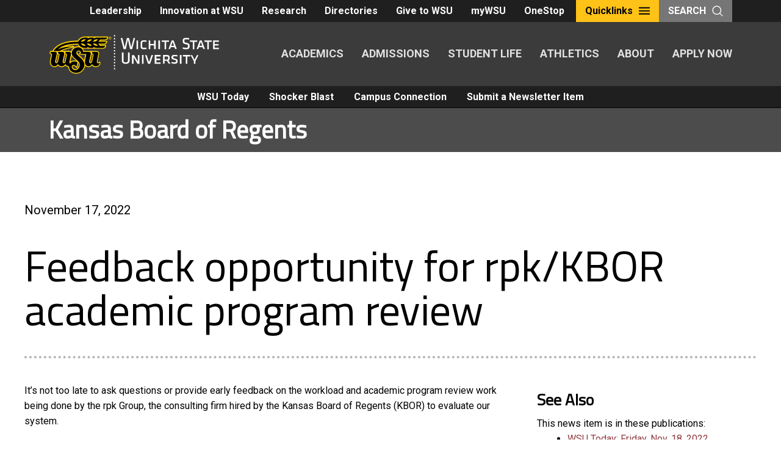

--- FILE ---
content_type: image/svg+xml
request_url: https://news.wichita.edu/wp-content/themes/wsutwentyeighteen/images/logo.svg
body_size: 4038
content:
<?xml version="1.0" encoding="utf-8"?>
<!-- Generator: Adobe Illustrator 22.0.1, SVG Export Plug-In . SVG Version: 6.00 Build 0)  -->
<svg version="1.1" id="Layer_1" xmlns="http://www.w3.org/2000/svg" xmlns:xlink="http://www.w3.org/1999/xlink" x="0px" y="0px"
	 viewBox="0 0 192.6 44.5" style="enable-background:new 0 0 192.6 44.5;" xml:space="preserve">
<style type="text/css">
	.st0{fill:#FFD200;}
	.st1{fill:#FFFFFF;}
</style>
<g>
	<path class="st0" d="M41,23.1l-1.2,5.6l-0.1,0.3c-0.7-1.2-1.7-2.3-2.9-3.4c-1.4-1.2-3-2.6-4.2-3.9c-0.3-0.3-0.5-0.6-0.5-1.2
		c0-0.8,0.7-1.5,1.5-1.5c0.7,0,1.2,0.4,1.4,0.9c0.1,0.4,0,0.9-0.4,1.1c-0.9,0.6-0.5,1.9,0.6,1.9L41,23.1L41,23.1z M33.9,13.4
		c-3.8-0.4-8.1,2-8.8,5.9c-0.5-0.4-1.1-0.7-1.8-0.7l-8.7,0c1.5-0.7,3-1.3,4.4-1.7c2.3-0.7,4.5-1.2,6-1.5l1.9-0.3l0.6-0.1
		c0.7-0.2,0.9-0.6,1-0.8c0.1-0.6-0.3-1.2-0.9-1.2c-2.9-0.1-5.6-0.1-8.2,0.3c3.8-1.1,8.2-1.6,13.4-1.6C33,12.3,33.4,12.9,33.9,13.4
		L33.9,13.4z M16.7,30.3l1.7-8l0.6,0.1c0.5,0.1,0.5,0.4,0.5,0.8l-1.6,7.4c-0.1,0.5-0.5,0.8-0.8,0.8C16.7,31.3,16.5,30.8,16.7,30.3
		L16.7,30.3z M24.4,30.7l1.4-6.3c0.6,1,1.5,2,2.6,2.9c0.4,0.3,1.2,1,2.1,1.8l0.6,0.5C28.5,28.8,26,29.5,24.4,30.7L24.4,30.7z
		 M26.9,36.9c-0.2-1.2,0.7-1.9,1.6-1.6c0.4,0.1,1,0.5,1.6,1.3l0.3,0.4c0.6,0.8,1.7,0.5,1.9-0.4l0.9-4.6c0.5,0.7,0.7,1.5,0.7,2.3
		c0,0.6-0.3,1.6-0.6,2.1C31.6,40.3,27.4,39,26.9,36.9L26.9,36.9z M11,23.2l-1.6,7.4c-0.1,0.5-0.5,0.8-0.8,0.8
		c-0.3-0.1-0.5-0.5-0.4-1l1.7-8l0.6,0.1C11,22.5,11,22.8,11,23.2L11,23.2z M46.7,30.3l1.7-8l0.6,0.1c0.5,0.1,0.5,0.4,0.5,0.8
		l-1.6,7.4c-0.1,0.5-0.5,0.8-0.8,0.8C46.7,31.3,46.6,30.8,46.7,30.3L46.7,30.3z M65.8,2.6h-3.7l-1.5,0h-2H40.4c-0.7,0-1.3,0.1-2,0.2
		c-2.4,0.6-4.7,2.2-5.8,4.3h-0.2C19.8,7.3,9.5,10,3.9,18.6H2.2c-0.5,0-0.9,0.4-1,0.8l-0.3,1.6c-0.1,0.6,0.3,1.2,0.9,1.3
		c0,0,0.3,0,0.6,0.2c0.2,0.1,0.3,0.2,0.2,0.7l-1.2,5.5c-1.2,5.6,2.2,8,5,8.1c1.4,0,2.8-0.6,3.9-1.8c2.5,2.5,6.3,2.2,8.4,0
		c0.9,0.9,2,1.4,3.1,1.7c0.1,1.4,0.6,2.9,1.7,4.2c3.7,4.5,12,4.6,16-1.7c0.8-1.3,1.4-2.7,1.5-4.1c1,1.1,2.4,1.7,3.7,1.7
		c1.4,0,2.8-0.6,3.9-1.8c2.8,2.8,7.5,2.3,9.4-1.3c0.1-0.1,0.1-0.4,0.1-0.5v-1.5c0-1.1-1.3-1.5-1.9-0.6c-0.3,0.4-1.5,0.7-1.1-1.2
		l1.6-7.6c0.6-2.4-1.3-3.6-2.9-3.6l-14.2,0c-0.3-1.1-0.7-2-1.3-2.7c0.7,0.2,1.3,0.2,2,0.2l18.2,0l0.9,0l1.6,0c1.9,0,3.2-1,3.7-2.9
		c0.2-0.7-0.2-1.2-0.9-1.2h-3.7h-1.7l-0.3-0.5l1.5,0l0.9,0l1.6,0c1.9,0,3.2-1,3.7-2.9c0.2-0.7-0.2-1.2-0.9-1.2h-3.7h-1.5h-1.5
		c0.1-0.2,0.3-0.4,0.4-0.6l2.1,0l0.9,0l1.6,0c1.9,0,3.2-1,3.7-2.9C67,3.1,66.6,2.6,65.8,2.6L65.8,2.6z"/>
	<path d="M23.3,30.4c-0.3,1.2,0.1,2,0.6,2.5c1.6-2.4,5-3.6,8.3-1.7l0.1,0.1l-1.1,5c0,0-0.2-0.3-0.3-0.4c-0.7-0.8-1.4-1.4-2.1-1.6
		c-1.7-0.5-3.4,0.9-2.9,2.9c0.7,3.4,6.4,4.3,8.4-0.3c0.3-0.6,0.6-1.7,0.6-2.5c0-1.7-0.7-3-1.9-4.3c-0.6-0.6-3.3-2.9-4-3.5
		c-2.2-1.7-3.1-3.4-3.1-5.2c0.1-8.3,12.3-9.1,12.8-1.6l6.7,0c1.1,0,2.1,1.1,1.9,2.3l-1.7,7.6c-0.7,3.6,2.7,3.4,3.2,1.1l1.6-7.2
		c0.4-2-1.7-2.2-1.7-2.2l0.3-1.6H54c1.2,0,2.2,0.8,1.8,2.3l-1.6,7.6c-0.7,3.3,2.2,3.2,3,2.1v1.5c-1.8,3.3-6.4,3.4-8.5,0
		c-0.9,1.7-2.4,2.5-3.9,2.5c-2.1,0-4.9-1.8-3.9-6.8l1.3-6.2c0.1-0.5-0.3-0.7-0.6-0.7l-6.3,0c0.6-0.5,1.1-1.4,0.7-2.3
		c-0.4-1-1.3-1.6-2.4-1.6c-1.4,0-2.5,1.1-2.6,2.5c0,0.2,0,0.3,0,0.5c0.1,0.5,0.3,1,0.8,1.5c1.3,1.4,2.8,2.7,4.3,4
		c4.6,3.9,4.9,8.4,2.5,12.1c-3.6,5.6-11,5.5-14.3,1.5c-1.2-1.4-1.6-3-1.4-4.5c-1.6-0.1-3.2-0.8-4.3-2.5c-1.6,3-6.2,3.6-8.4,0
		c-0.9,1.7-2.4,2.5-3.9,2.5c-2.1,0-5-1.8-3.9-6.8l1.2-5.5c0.5-2-1.7-2.2-1.7-2.2l0.3-1.6h5c1.3,0,2,1,1.7,2.3l-1.7,7.6
		c-0.7,3.5,2.7,3.5,3.2,1.1l1.6-7.3c0.4-1.9-1.7-2.1-1.7-2.1l0.3-1.6h4.9c1,0,2.1,1,1.9,2.1l-1.7,7.8c-0.7,3.7,2.7,3.4,3.2,1.1
		l1.5-7.2c0.4-1.9-1.7-2.1-1.7-2.1l0.3-1.6l4.2,0c1.1,0,2.1,1.1,1.8,2.3L23.3,30.4L23.3,30.4z"/>
	<path d="M40.4,5.7c-1.7,0-3.1,0.8-4,2.1l-0.3,0.5h1.2c1.7,0,3.1-0.8,4-2.1l0.3-0.5H40.4L40.4,5.7z M47.3,5.7c-1.7,0-3.1,0.8-4,2.1
		l-0.3,0.5h1.2c1.7,0,3.1-0.8,4-2.1l0.3-0.5H47.3L47.3,5.7z M54.1,5.7c-1.7,0-3.1,0.8-4,2.1l-0.3,0.5H51c1.7,0,3.1-0.8,4-2.1
		l0.3-0.5H54.1L54.1,5.7z M37.3,10.4l-1.2,0l0.3,0.5c0.9,1.3,2.4,2.1,4,2.1h1.2l-0.3-0.5C40.4,11.3,39,10.4,37.3,10.4L37.3,10.4z
		 M44.1,10.4l-1.2,0l0.3,0.5c0.9,1.3,2.4,2.1,4,2.1h1.2l-0.3-0.5C47.3,11.3,45.8,10.4,44.1,10.4L44.1,10.4z M51,10.4l-1.2,0l0.3,0.5
		c0.9,1.3,2.4,2.1,4,2.1h1.2L55,12.5C54.1,11.3,52.6,10.4,51,10.4L51,10.4z M10.1,17.1c5-2.5,10.9-3.5,17.3-3.1
		c-0.3,0-8.8,1.1-15,4.7H5.3c5.5-7.9,15.5-10.3,27.9-10.3c1-2.7,4.3-4.7,7.3-4.7h3.3c0,0.4-0.1,0.8-0.2,1.2c1.1-0.7,2.3-1.2,3.7-1.2
		h3.3c0,0.4-0.1,0.8-0.2,1.2c1.1-0.7,2.3-1.2,3.7-1.2h4.5h2h1.5h3.7c-0.4,1.5-1.3,2.2-2.8,2.2l-1.6,0l-0.9,0l-2.7,0
		c-0.5,1-1.3,1.9-2.3,2.5l4,0h1.5l3.7,0c-0.4,1.5-1.3,2.2-2.8,2.2l-1.6,0l-0.9,0l-3.9,0c0.9,0.6,1.7,1.5,2.2,2.5h0.7h1.5l3.7,0
		c-0.4,1.5-1.3,2.2-2.8,2.2l-1.6,0l-0.9,0l-4.5,0c-1.4,0-2.7-0.4-3.7-1.2c0.1,0.4,0.2,0.8,0.2,1.2h-3.3c-1.4,0-2.7-0.4-3.7-1.2
		c0.1,0.4,0.2,0.8,0.2,1.2h-3.3c-3,0-6.2-2-7-4.7C23.3,10.5,15.5,12,10.1,17.1L10.1,17.1z"/>
	<path class="st1" d="M74.1,5.9c-0.5,0-0.8-0.4-0.8-0.8c0-0.5,0.4-0.8,0.8-0.8c0.5,0,0.8,0.4,0.8,0.8C74.9,5.5,74.5,5.9,74.1,5.9
		L74.1,5.9z M74.1,9.2c-0.5,0-0.8-0.4-0.8-0.8c0-0.5,0.4-0.8,0.8-0.8c0.5,0,0.8,0.4,0.8,0.8C74.9,8.9,74.5,9.2,74.1,9.2L74.1,9.2z
		 M74.1,12.6c-0.5,0-0.8-0.4-0.8-0.8c0-0.5,0.4-0.8,0.8-0.8c0.5,0,0.8,0.4,0.8,0.8C74.9,12.2,74.5,12.6,74.1,12.6L74.1,12.6z
		 M74.1,15.9c-0.5,0-0.8-0.4-0.8-0.8c0-0.5,0.4-0.8,0.8-0.8c0.5,0,0.8,0.4,0.8,0.8C74.9,15.6,74.5,15.9,74.1,15.9L74.1,15.9z
		 M74.1,19.3c-0.5,0-0.8-0.4-0.8-0.8s0.4-0.8,0.8-0.8c0.5,0,0.8,0.4,0.8,0.8S74.5,19.3,74.1,19.3L74.1,19.3z M74.1,22.6
		c-0.5,0-0.8-0.4-0.8-0.8c0-0.5,0.4-0.8,0.8-0.8c0.5,0,0.8,0.4,0.8,0.8C74.9,22.2,74.5,22.6,74.1,22.6L74.1,22.6z M74.1,26
		c-0.5,0-0.8-0.4-0.8-0.8c0-0.5,0.4-0.8,0.8-0.8c0.5,0,0.8,0.4,0.8,0.8C74.9,25.6,74.5,26,74.1,26L74.1,26z M74.1,29.3
		c-0.5,0-0.8-0.4-0.8-0.8c0-0.5,0.4-0.8,0.8-0.8c0.5,0,0.8,0.4,0.8,0.8C74.9,28.9,74.5,29.3,74.1,29.3L74.1,29.3z M74.1,32.6
		c-0.5,0-0.8-0.4-0.8-0.8c0-0.5,0.4-0.8,0.8-0.8c0.5,0,0.8,0.4,0.8,0.8C74.9,32.3,74.5,32.6,74.1,32.6L74.1,32.6z M74.1,36
		c-0.5,0-0.8-0.4-0.8-0.8c0-0.5,0.4-0.8,0.8-0.8c0.5,0,0.8,0.4,0.8,0.8C74.9,35.6,74.5,36,74.1,36L74.1,36z M74.1,39.3
		c-0.5,0-0.8-0.4-0.8-0.8c0-0.5,0.4-0.8,0.8-0.8c0.5,0,0.8,0.4,0.8,0.8C74.9,39,74.5,39.3,74.1,39.3L74.1,39.3z M74.1,2.5
		c-0.5,0-0.8-0.4-0.8-0.8c0-0.5,0.4-0.8,0.8-0.8c0.5,0,0.8,0.4,0.8,0.8C74.9,2.2,74.5,2.5,74.1,2.5L74.1,2.5z"/>
	<path class="st1" d="M185.2,16.5V7.1c0-0.1,0.1-0.2,0.2-0.2h6.2c0.1,0,0.2,0.1,0.2,0.2v1.2c0,0.1-0.1,0.2-0.2,0.2h-4.5
		c0,0-0.1,0-0.1,0.1v2.3c0,0,0,0.1,0.1,0.1h4.1c0.1,0,0.2,0.1,0.2,0.2v1.2c0,0.1-0.1,0.2-0.2,0.2h-4.1c0,0-0.1,0-0.1,0.1V15
		c0,0,0,0.1,0.1,0.1h4.5c0.1,0,0.2,0.1,0.2,0.2v1.2c0,0.1-0.1,0.2-0.2,0.2h-6.2C185.3,16.7,185.2,16.6,185.2,16.5L185.2,16.5z
		 M183.6,7.1v1.3c0,0.1-0.1,0.2-0.2,0.2h-2.9c0,0-0.1,0-0.1,0.1v7.9c0,0.1-0.1,0.2-0.2,0.2h-1.4c-0.1,0-0.2-0.1-0.2-0.2V8.6
		c0,0,0-0.1-0.1-0.1h-2.9c-0.1,0-0.2-0.1-0.2-0.2V7.1c0-0.1,0.1-0.2,0.2-0.2h7.7C183.5,6.9,183.6,7,183.6,7.1L183.6,7.1z
		 M172.9,12.9l-1.4-4.1c0-0.1-0.1-0.1-0.2,0l-1.4,4.1c0,0.1,0,0.1,0.1,0.1h2.9C172.8,13.1,172.9,13,172.9,12.9L172.9,12.9z
		 M170.4,6.9h1.8c0.1,0,0.1,0,0.2,0.1l3.5,9.4c0,0.1,0,0.2-0.2,0.2h-1.4c-0.1,0-0.1,0-0.2-0.1l-0.7-2c0,0-0.1-0.1-0.1-0.1h-4
		c0,0-0.1,0-0.1,0.1l-0.7,2c0,0.1-0.1,0.1-0.2,0.1h-1.4c-0.1,0-0.2-0.1-0.2-0.2l3.5-9.4C170.3,7,170.4,6.9,170.4,6.9L170.4,6.9z
		 M167.3,7.1v1.3c0,0.1-0.1,0.2-0.2,0.2h-2.9c0,0-0.1,0-0.1,0.1v7.9c0,0.1-0.1,0.2-0.2,0.2h-1.4c-0.1,0-0.2-0.1-0.2-0.2V8.6
		c0,0,0-0.1-0.1-0.1h-2.9c-0.1,0-0.2-0.1-0.2-0.2V7.1c0-0.1,0.1-0.2,0.2-0.2h7.7C167.2,6.9,167.3,7,167.3,7.1L167.3,7.1z M154.9,4.1
		c1.1,0,2.3,0.1,3.3,0.4c0.1,0,0.1,0.1,0.1,0.2l-0.1,1.2c0,0.1-0.1,0.2-0.2,0.1c-0.9-0.2-2.1-0.3-3-0.3c-2,0-2.2,0.4-2.2,1.7
		c0,0.9,0,1.2,0.3,1.5c0.3,0.3,0.8,0.4,2.1,0.7c3.3,0.8,3.5,1.3,3.5,3.8c0,2.2-0.7,3.4-4.1,3.4c-1.2,0-2.6-0.2-3.6-0.6
		c-0.1,0-0.1-0.1-0.1-0.2l0.2-1.2c0-0.1,0.1-0.2,0.2-0.1c1.1,0.3,2.2,0.5,3.3,0.5c1.9,0,2.2-0.5,2.2-1.8c0-0.8,0-1.2-0.3-1.5
		c-0.3-0.3-0.9-0.5-2.1-0.7c-3-0.7-3.4-1.3-3.4-3.9C150.9,5.2,151.9,4.1,154.9,4.1L154.9,4.1z M141.1,12.9l-1.4-4.1
		c0-0.1-0.1-0.1-0.2,0l-1.4,4.1c0,0.1,0,0.1,0.1,0.1h2.9C141.1,13.1,141.1,13,141.1,12.9L141.1,12.9z M138.7,6.9h1.8
		c0.1,0,0.1,0,0.2,0.1l3.5,9.4c0,0.1,0,0.2-0.2,0.2h-1.4c-0.1,0-0.1,0-0.2-0.1l-0.7-2c0,0-0.1-0.1-0.1-0.1h-4c0,0-0.1,0-0.1,0.1
		l-0.7,2c0,0.1-0.1,0.1-0.2,0.1h-1.4c-0.1,0-0.2-0.1-0.2-0.2l3.5-9.4C138.5,7,138.6,6.9,138.7,6.9L138.7,6.9z M135.5,7.1v1.3
		c0,0.1-0.1,0.2-0.2,0.2h-2.9c0,0-0.1,0-0.1,0.1v7.9c0,0.1-0.1,0.2-0.2,0.2h-1.4c-0.1,0-0.2-0.1-0.2-0.2V8.6c0,0,0-0.1-0.1-0.1h-2.9
		c-0.1,0-0.2-0.1-0.2-0.2V7.1c0-0.1,0.1-0.2,0.2-0.2h7.7C135.4,6.9,135.5,7,135.5,7.1L135.5,7.1z M123.5,16.5V7.1
		c0-0.1,0.1-0.2,0.2-0.2h1.4c0.1,0,0.2,0.1,0.2,0.2v9.4c0,0.1-0.1,0.2-0.2,0.2h-1.4C123.6,16.7,123.5,16.6,123.5,16.5L123.5,16.5z
		 M112.6,7.1c0-0.1,0.1-0.2,0.2-0.2h1.4c0.1,0,0.2,0.1,0.2,0.2v3.7c0,0,0,0.1,0.1,0.1h4.1c0,0,0.1,0,0.1-0.1V7.1
		c0-0.1,0.1-0.2,0.2-0.2h1.4c0.1,0,0.2,0.1,0.2,0.2v9.4c0,0.1-0.1,0.2-0.2,0.2h-1.4c-0.1,0-0.2-0.1-0.2-0.2v-3.9c0,0,0-0.1-0.1-0.1
		h-4.1c0,0-0.1,0-0.1,0.1v3.9c0,0.1-0.1,0.2-0.2,0.2h-1.4c-0.1,0-0.2-0.1-0.2-0.2V7.1L112.6,7.1z M110.2,7.2l-0.1,1.2
		c0,0.1-0.1,0.2-0.2,0.1c-0.8-0.1-1.9-0.2-2.6-0.2c-1.5,0-2,0.3-2,1.5v3.9c0,1.2,0.5,1.5,2,1.5c0.7,0,1.8-0.1,2.6-0.2
		c0.1,0,0.2,0.1,0.2,0.1l0.1,1.2c0,0.1-0.1,0.2-0.1,0.2c-1,0.2-2,0.3-2.8,0.3c-2.7,0-3.8-1-3.8-3V9.8c0-2,1.1-3,3.8-3
		c0.8,0,1.8,0.1,2.8,0.3C110.1,7.1,110.2,7.1,110.2,7.2L110.2,7.2z M98.8,16.5V7.1c0-0.1,0.1-0.2,0.2-0.2h1.4c0.1,0,0.2,0.1,0.2,0.2
		v9.4c0,0.1-0.1,0.2-0.2,0.2H99C98.9,16.7,98.8,16.6,98.8,16.5L98.8,16.5z M93.9,16.7h-2.1c-0.1,0-0.1-0.1-0.2-0.1l-2.3-10
		c0-0.1-0.2-0.1-0.2,0l-2.3,10c0,0.1-0.1,0.1-0.2,0.1h-2.1c-0.1,0-0.1-0.1-0.2-0.1L81.1,4.5c0-0.1,0.1-0.2,0.2-0.2h1.4
		c0.1,0,0.1,0.1,0.2,0.1l2.6,9.8c0,0.1,0.2,0.1,0.2,0L88,4.4c0-0.1,0.1-0.1,0.2-0.1h2.1c0.1,0,0.1,0.1,0.2,0.1l2.3,9.8
		c0,0.1,0.2,0.1,0.2,0l2.6-9.8c0-0.1,0.1-0.1,0.2-0.1H97c0.1,0,0.2,0.1,0.2,0.2L94,16.5C94,16.6,93.9,16.7,93.9,16.7L93.9,16.7z
		 M165.3,30.1v2.7c0,0.1-0.1,0.2-0.2,0.2h-1.4c-0.1,0-0.2-0.1-0.2-0.2v-2.7c0,0,0,0,0,0l-3.5-6.5c-0.1-0.1,0-0.2,0.1-0.2h1.5
		c0.1,0,0.1,0,0.1,0.1l2.5,4.8c0,0.1,0.1,0.1,0.2,0l2.5-4.8c0-0.1,0.1-0.1,0.1-0.1h1.5c0.1,0,0.2,0.1,0.1,0.2L165.3,30.1
		C165.3,30,165.3,30.1,165.3,30.1L165.3,30.1z M159.4,23.4v1.3c0,0.1-0.1,0.2-0.2,0.2h-2.9c0,0-0.1,0-0.1,0.1v7.9
		c0,0.1-0.1,0.2-0.2,0.2h-1.4c-0.1,0-0.2-0.1-0.2-0.2V25c0,0,0-0.1-0.1-0.1h-2.9c-0.1,0-0.2-0.1-0.2-0.2v-1.3c0-0.1,0.1-0.2,0.2-0.2
		h7.7C159.4,23.3,159.4,23.3,159.4,23.4L159.4,23.4z M147.8,32.8v-9.4c0-0.1,0.1-0.2,0.2-0.2h1.4c0.1,0,0.2,0.1,0.2,0.2v9.4
		c0,0.1-0.1,0.2-0.2,0.2H148C147.9,33,147.8,32.9,147.8,32.8L147.8,32.8z M142.1,23.1c0.8,0,2,0.1,2.9,0.3c0.1,0,0.1,0.1,0.1,0.2
		l-0.1,1.2c0,0.1-0.1,0.2-0.2,0.1c-0.8-0.2-2-0.3-2.7-0.3c-1.7,0-1.9,0.2-1.9,1.1c0,0.5,0,0.8,0.2,0.9c0.2,0.2,0.8,0.4,1.8,0.6
		c2.8,0.8,3,1.2,3,3c0,1.8-0.6,2.8-3.6,2.8c-1,0-2.3-0.2-3.3-0.6c-0.1,0-0.1-0.1-0.1-0.2l0.2-1.1c0-0.1,0.1-0.2,0.2-0.1
		c1,0.3,2.1,0.4,3,0.4c1.6,0,1.8-0.3,1.8-1.2c0-0.6,0-0.8-0.2-1c-0.2-0.2-0.8-0.4-1.9-0.6c-2.8-0.7-3-1.3-3-3.1
		C138.4,23.7,139.4,23.1,142.1,23.1L142.1,23.1z M130.5,24.9v3.3c0,0,0,0.1,0.1,0.1h2.6c1,0,1.2-0.3,1.2-1.1V26
		c0-0.8-0.2-1.1-1.2-1.1L130.5,24.9C130.5,24.8,130.5,24.9,130.5,24.9L130.5,24.9z M128.7,23.4c0-0.1,0.1-0.2,0.2-0.2h4.2
		c2.4,0,3.1,1,3.1,2.5v1.5c0,1-0.3,1.8-1.3,2.2c-0.1,0-0.1,0.1,0,0.1l2,3c0.1,0.1,0,0.3-0.1,0.3h-1.6c-0.1,0-0.1,0-0.1-0.1l-2-3
		c0,0-0.1,0-0.1,0h-2.3c0,0-0.1,0-0.1,0.1v2.9c0,0.1-0.1,0.2-0.2,0.2h-1.4c-0.1,0-0.2-0.1-0.2-0.2V23.4L128.7,23.4z M119.4,32.8
		v-9.4c0-0.1,0.1-0.2,0.2-0.2h6.2c0.1,0,0.2,0.1,0.2,0.2v1.2c0,0.1-0.1,0.2-0.2,0.2h-4.5c0,0-0.1,0-0.1,0.1v2.3c0,0,0,0.1,0.1,0.1
		h4.1c0.1,0,0.2,0.1,0.2,0.2v1.2c0,0.1-0.1,0.2-0.2,0.2h-4.1c0,0-0.1,0-0.1,0.1v2.4c0,0,0,0.1,0.1,0.1h4.5c0.1,0,0.2,0.1,0.2,0.2
		v1.2c0,0.1-0.1,0.2-0.2,0.2h-6.2C119.5,33,119.4,32.9,119.4,32.8L119.4,32.8z M114,33H112c-0.1,0-0.1,0-0.2-0.1l-3.3-9.4
		c0-0.1,0-0.2,0.2-0.2h1.4c0.1,0,0.1,0,0.2,0.1l2.6,7.6c0,0.1,0.1,0.1,0.2,0l2.6-7.6c0-0.1,0.1-0.1,0.2-0.1h1.4
		c0.1,0,0.2,0.1,0.2,0.2l-3.3,9.4C114.1,32.9,114,33,114,33L114,33z M105,32.8v-9.4c0-0.1,0.1-0.2,0.2-0.2h1.4
		c0.1,0,0.2,0.1,0.2,0.2v9.4c0,0.1-0.1,0.2-0.2,0.2h-1.4C105,33,105,32.9,105,32.8L105,32.8z M94.1,23.3H96c0.1,0,0.1,0,0.1,0.1
		l4.1,6.9c0.1,0.1,0.2,0.1,0.2,0v-6.8c0-0.1,0.1-0.2,0.2-0.2h1.4c0.1,0,0.2,0.1,0.2,0.2v9.4c0,0.1-0.1,0.2-0.2,0.2H100
		c-0.1,0-0.1,0-0.1-0.1L95.8,26c-0.1-0.1-0.2-0.1-0.2,0v6.8c0,0.1-0.1,0.2-0.2,0.2h-1.4c-0.1,0-0.2-0.1-0.2-0.2v-9.4
		C93.9,23.3,94,23.3,94.1,23.3L94.1,23.3z M86.6,31.5c1.9,0,2.6-0.8,2.6-2.2v-8.6c0-0.1,0.1-0.2,0.2-0.2h1.5c0.1,0,0.2,0.1,0.2,0.2
		v8.7c0,2.1-1.2,3.7-4.4,3.7c-3.2,0-4.4-1.7-4.4-3.7v-8.7c0-0.1,0.1-0.2,0.2-0.2h1.5c0.1,0,0.2,0.1,0.2,0.2v8.6
		C84,30.8,84.8,31.5,86.6,31.5L86.6,31.5z"/>
	<path class="st0" d="M67.3,4.2c0,0.9,0.6,1.6,1.6,1.6c1,0,1.6-0.7,1.6-1.6c0-0.9-0.6-1.6-1.6-1.6C68,2.6,67.3,3.3,67.3,4.2
		L67.3,4.2z M67.7,4.2c0-0.7,0.4-1.3,1.2-1.3c0.8,0,1.2,0.6,1.2,1.3c0,0.7-0.4,1.3-1.2,1.3C68.1,5.5,67.7,4.9,67.7,4.2L67.7,4.2z
		 M69.4,4.9h0.3l-0.4-0.5c0.2-0.1,0.2-0.2,0.2-0.3V3.8c0-0.2-0.1-0.4-0.5-0.4h-0.6v1.5h0.2V4.4H69L69.4,4.9L69.4,4.9z M69.2,3.8V4
		c0,0.1-0.1,0.2-0.2,0.2h-0.3V3.7H69C69.2,3.7,69.2,3.7,69.2,3.8L69.2,3.8z"/>
</g>
</svg>
